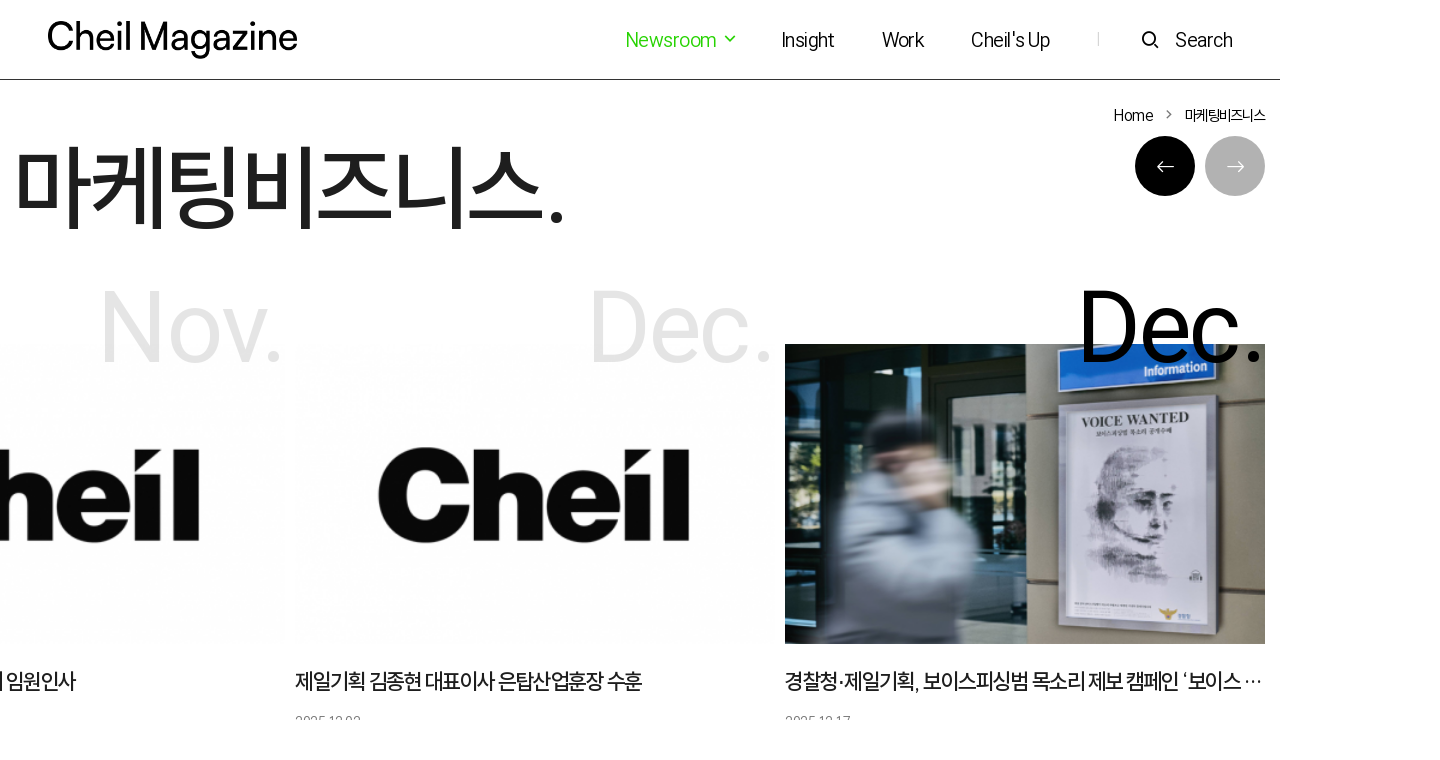

--- FILE ---
content_type: text/css
request_url: https://magazine.cheil.com/wp-content/themes/cheil-blog-theme/assets/css/freesentation.css?ver=1.0.9
body_size: 2910
content:
/* Freesentation-1Thin */
@font-face {
  font-family: 'Freesentation';
  src: url('fonts/Freesentation-1Thin.woff2') format('woff2'),
       url('fonts/Freesentation-1Thin.woff') format('woff'),
       url('fonts/Freesentation-1Thin.ttf') format('truetype');
  font-weight: 100;
  font-style: normal;
}

/* Freesentation-2ExtraLight */
@font-face {
  font-family: 'Freesentation';
  src: url('fonts/Freesentation-2ExtraLight.woff2') format('woff2'),
       url('fonts/Freesentation-2ExtraLight.woff') format('woff'),
       url('fonts/Freesentation-2ExtraLight.ttf') format('truetype');
  font-weight: 200;
  font-style: normal;
}

/* Freesentation-3Light */
@font-face {
  font-family: 'Freesentation';
  src: url('fonts/Freesentation-3Light.woff2') format('woff2'),
       url('fonts/Freesentation-3Light.woff') format('woff'),
       url('fonts/Freesentation-3Light.ttf') format('truetype');
  font-weight: 300;
  font-style: normal;
}

/* Freesentation-4Regular */
@font-face {
  font-family: 'Freesentation';
  src: url('fonts/Freesentation-4Regular.woff2') format('woff2'),
       url('fonts/Freesentation-4Regular.woff') format('woff'),
       url('fonts/Freesentation-4Regular.ttf') format('truetype');
  font-weight: 400;
  font-style: normal;
}

/* Freesentation-5Medium */
@font-face {
  font-family: 'Freesentation';
  src: url('fonts/Freesentation-5Medium.woff2') format('woff2'),
       url('fonts/Freesentation-5Medium.woff') format('woff'),
       url('fonts/Freesentation-5Medium.ttf') format('truetype');
  font-weight: 500;
  font-style: normal;
}

/* Freesentation-6SemiBold */
@font-face {
  font-family: 'Freesentation';
  src: url('fonts/Freesentation-6SemiBold.woff2') format('woff2'),
       url('fonts/Freesentation-6SemiBold.woff') format('woff'),
       url('fonts/Freesentation-6SemiBold.ttf') format('truetype');
  font-weight: 600;
  font-style: normal;
}

/* Freesentation-7Bold */
@font-face {
  font-family: 'Freesentation';
  src: url('fonts/Freesentation-7Bold.woff2') format('woff2'),
       url('fonts/Freesentation-7Bold.woff') format('woff'),
       url('fonts/Freesentation-7Bold.ttf') format('truetype');
  font-weight: 700;
  font-style: normal;
}

/* Freesentation-8ExtraBold */
@font-face {
  font-family: 'Freesentation';
  src: url('fonts/Freesentation-8ExtraBold.woff2') format('woff2'),
       url('fonts/Freesentation-8ExtraBold.woff') format('woff'),
       url('fonts/Freesentation-8ExtraBold.ttf') format('truetype');
  font-weight: 800;
  font-style: normal;
}

/* Freesentation-9Black */
@font-face {
  font-family: 'Freesentation';
  src: url('fonts/Freesentation-9Black.woff2') format('woff2'),
       url('fonts/Freesentation-9Black.woff') format('woff'),
       url('fonts/Freesentation-9Black.ttf') format('truetype');
  font-weight: 900;
  font-style: normal;
}

--- FILE ---
content_type: text/css
request_url: https://magazine.cheil.com/wp-content/themes/cheil-blog-theme/assets/css/cheil.min.css?ver=1.0.9
body_size: 20067
content:
html,body{font-family:"Freesentation",sans-serif;font-size:18px;color:#777;letter-spacing:-0.5px;overflow-x:hidden}body{margin:0;-webkit-font-smoothing:auto}article,aside,details,figcaption,figure,footer,header,main,menu,nav,section,summary{display:block}audio,canvas,progress,video{display:inline-block;vertical-align:baseline}audio:not([controls]){display:none;height:0}[hidden],template{display:none}a{background-color:transparent;color:#000}a:active,a:hover{color:#000}a:active,a:hover,button:focus,a.btn:focus,select:focus,textarea:focus{outline:0}dfn{font-style:italic}mark{background:#ff0;color:#000}small{font-size:80%}sub,sup{font-size:75%;line-height:0;position:relative;vertical-align:baseline}sup{top:-0.5em}sub{bottom:-0.25em}img{border:0}svg:not(:root){overflow:hidden}hr{box-sizing:content-box;height:0}button{overflow:visible}button,select{text-transform:none}button,html input[type="button"],input[type="reset"],input[type="submit"]{-webkit-appearance:button;cursor:pointer}button[disabled],html input[disabled]{cursor:default}button::-moz-focus-inner,input::-moz-focus-inner{border:0;padding:0}input{line-height:normal}input[type="checkbox"],input[type="radio"]{box-sizing:border-box;padding:0}input[type="number"]::-webkit-inner-spin-button,input[type="number"]::-webkit-outer-spin-button{height:auto}input[type="search"]::-webkit-search-cancel-button,input[type="search"]::-webkit-search-decoration{-webkit-appearance:none}fieldset{border:1px solid silver;margin:0 2px;padding:.35em .625em .75em}legend{border:0;padding:0}textarea{overflow:auto}optgroup{font-weight:bold}table{border-collapse:collapse;border-spacing:0}td,th{padding:0}.h1,.h2,.h3,.h4,.h5,.h6,h1,h2,h3,h4,h5,h6{margin-bottom:0;line-height:1.5}.display-1,.display-2,.display-3,.display-4{font-weight:500 !important}.font-size-sm{font-size:.857rem}section,.section{padding:3.571rem 0}.home .section,.home #footer{background-color:#fff}.btn.focus,.btn:focus,.form-control:focus,select:focus{box-shadow:none !important}.custom-select{background:url(../img/ico-select.png) no-repeat center right 10px}.text-underline,.text-underline:hover{text-decoration:underline !important;text-underline-position:under !important}.form-check-label,.form-radio-label{font-size:.857rem}.dropdown-item.active,.dropdown-item:active{color:#000;text-decoration:none;background-color:transparent}.dropdown-toggle::after{border:0}.dropdown-menu.auto-search{top:52px !important;height:114px}.overflow-y{overflow-y:auto}.month-select{width:18rem}.filter-select{width:6rem}.tag-index{width:45px}.tag-link{color:rgba(0,0,0,0.3);font-weight:500;display:inline-block}.tag-links{margin-left:-0.5rem !important}.tag-link:hover{color:rgba(0,0,0,1);font-weight:500;text-decoration:none}.text-dark{color:#1e1e1e !important}.border-dark{border-color:#333 !important}.text-danger{color:#ff3e3e !important}.btn-dark{color:#fff;background-color:#333 !important;border-color:#333 !important}.btn-dark:hover,.btn-dark:active{background-color:#fff !important;color:#333 !important;border-color:#333 !important;font-weight:500 !important}.btn-light{color:#333;background-color:#fff !important;border-color:#333 !important}.btn-light:hover,.btn-light:active{background-color:#333 !important;color:#fff !important;border-color:#333 !important}.bg-light{background-color:#f4f5f7 !important}.bg-dark{background-color:#0f1010 !important}.bg-dark-light{background-color:#1e1e1e !important}.border-dark-light{border-color:#4d4d4d !important}.border-light{border-color:#cdcecf !important}.wp-post-image{transition:all .3s ease;height:auto}.wp-post-image:hover{opacity:1;filter:brightness(1.07);transform:translate(0,-2px)}.border-primary{border-color:#3252de !important}.bg-primary{background-color:#3252de !important}.opacity-6{opacity:.6}#header{height:53px}.site-header{position:fixed;width:100%;left:0;top:0;z-index:89}.site-header>a:hover{text-decoration:none}#logo,#logo-dark{width:123px;height:19px}.menu-item{color:#000;font-size:1.5rem}.menu-item.dropdown-toggle{color:#27d302 !important}.aside-layer{position:fixed;right:-100vmax;top:0;bottom:0;width:100%;-webkit-transition:left .3s ease,right .3s ease,bottom .3s ease,top .3s ease;transition:left .3s ease,right .3s ease,bottom .3s ease,top .3s ease;z-index:90}.aside-layer.menu-on{right:0}#aside-nav a,#aside-nav a:hover{text-decoration:none}body.modal-open::after{content:"";position:fixed;width:100%;height:100vh;left:0;top:0;background-color:rgba(0,0,0,0.8);z-index:89}#content{padding:1.5rem 0 0}#logo-footer{width:55px;height:19px}.btn-top{right:15px;bottom:15px;z-index:30;transition:all 3s ease}.btn-top img{width:40px;height:40px}.pc-banner{width:360px;right:-360px;bottom:0;z-index:31;transition:all .5s ease}.pc-banner.show{right:0}.footer-banner{left:0;bottom:0;z-index:31}.home .dark-theme{background-color:#0f0f0f}.home .dark{display:none}.home .light{display:block}.home .dark-theme .light{display:none}.home .dark-theme .dark{display:block}.home .dark-theme .bg-white{color:#fff;background-color:#0f0f0f !important;border-color:#0f0f0f !important}.home .dark-theme .menu-item{color:#fff}.dropdown-menu{border-radius:0;top:19px !important;border-color:#333}.dropdown-menu::after{content:'';position:absolute;left:50%;top:-10px;margin-left:-9px;width:18px;height:10px;background:url(../img/ico-dropdown.png) no-repeat center center;z-index:2}#key-wrap{overflow:hidden;height:0;padding-bottom:31.25%}#key-wrap .key-visual,#key-wrap .key-slider,#key-wrap .position-relative{position:absolute;top:0;left:0;width:100%;height:100%}#key-wrap .key-slider .swiper-slide{overflow:hidden}#key-wrap .key-slider .swiper-slide img{position:absolute;top:50%;left:50%;width:auto;max-width:none;min-width:100%;min-height:100%;transform:translate(-50%,-50%)}#key-wrap .keymask{position:absolute;top:0;left:0;z-index:10;width:100%;height:100%;background:no-repeat 50% 100%;background-size:100% auto}@media(max-width:1199px){#key-wrap .key-slider .swiper-slide img{position:relative;top:auto;left:auto;width:100%;transform:none}}.key-visual .swiper-slide{position:relative;z-index:40}.key-visual .swiper-slide:nth-child(2),.key-visual .swiper-slide:nth-child(3),.key-visual .swiper-slide:nth-child(4){position:absolute;top:0;left:0;width:100%;height:100%;opacity:0}.key-visual[data-animation=true] .swiper-slide:nth-child(2){animation:image-hide 1.4s .7s ease-out forwards}.key-visual[data-animation=true] .swiper-slide:nth-child(3){animation:image-hide 1.4s 1.4s ease-out forwards}.key-visual[data-animation=true] .swiper-slide:nth-child(4){animation:image-hide 1.4s 2.1s ease-out forwards}@keyframes image-hide{0%{opacity:0}50%{opacity:1}100%{opacity:0}}.key-visual.scroll .key-slide-text{transition:opacity 1s ease-out;opacity:1}.key-visual.scroll .key-slide-text img{min-width:auto !important;min-height:auto !important}.key-visual.scroll .keymask{transition:transform 1s ease-out,opacity 1s ease-out;transform:scale(5);opacity:0}#trend[data-animation] .main-item,#trend[data-animation] .main-item *{transition:transform 1s ease-out}#trend[data-animation=false] .main-item:nth-child(2) .col-6:nth-child(1){transform:translateY(70px)}#trend[data-animation=false] .main-item:nth-child(2) .col-6:nth-child(2){transform:translateY(140px)}#trend[data-animation=false] .main-item:nth-child(4) .col-6:nth-child(1){transform:translateY(70px)}#trend[data-animation=false] .main-item:nth-child(4) .col-6:nth-child(2){transform:translateY(140px)}#trend[data-animation=false] .main-item:nth-child(3){transform:translateY(210px)}#recent[data-animation] .cat-title,#recent[data-animation] .swiper-slide{transition:transform 1s ease-out}#recent[data-animation=false] .cat-title{transform:translateY(30px)}#recent[data-animation=false] .swiper-slide:nth-child(1){transform:translateY(200px)}#recent[data-animation=false] .swiper-slide:nth-child(2){transform:translateY(150px)}#recent[data-animation=false] .swiper-slide:nth-child(3){transform:translateY(100px)}#recent[data-animation=false] .swiper-slide:nth-child(4){transform:translateY(50px)}#newsroom[data-animation] .cat-title,#newsroom[data-animation] .swiper-slide{transition:transform 1s ease-out}#newsroom[data-animation=false] .cat-title{transform:translateY(30px)}#newsroom[data-animation=false] .swiper-slide:nth-child(1){transform:translateY(200px)}#newsroom[data-animation=false] .swiper-slide:nth-child(2){transform:translateY(150px)}#newsroom[data-animation=false] .swiper-slide:nth-child(3){transform:translateY(100px)}#newsroom[data-animation=false] .swiper-slide:nth-child(4){transform:translateY(50px)}.key-slide-text{left:0;right:0;top:0;bottom:0;z-index:2;opacity:0}.main-item{height:210px;flex-basis:210px}.main-item a.trend-link{position:relative;background-repeat:no-repeat;background-size:cover;background-position:center center;overflow:hidden;transition:all .3s ease}.main-item a>div{z-index:2}.main-item .trend-link .trend-title{margin:0 -1rem -1rem;padding:0 1rem;background-color:rgba(0,0,0,0.4);border-top:1rem solid transparent;border-bottom:1rem solid transparent}.main-item a.trend-link::before{content:"";position:absolute;left:0;top:0;width:100%;height:100%;display:block;background-color:rgba(0,0,0,0.4);z-index:1;opacity:1;transition:all .3s ease}.main-item a.trend-link:hover::before{opacity:1}.link-arrow{top:.5rem;right:1rem;transition:all .3s ease;z-index:5}a:hover .link-arrow{transform:rotate(-45deg)}.video-thumb{width:150px;height:auto}.video-on{z-index:2;left:0;top:0}.video-on img{width:60px;height:60px}.video-link .video-on img{width:30px;height:30px}.ico-long-arrow{width:60px}.ico-newsletter,.ico-magazine{width:32px}.ico-newsletter2{width:40px}.ico-newsletter3{width:50px}.list-thumb{width:9.857rem}.cat-text{line-height:1.8}.checkbox{padding-left:2.143rem}.checkbox label{display:inline-block;vertical-align:middle;position:relative}.checkbox label::before{content:"";display:inline-block;position:absolute;width:1.571rem;height:1.571rem;left:0;top:-3px;margin-left:-2.143rem;border:1px solid #ccc;background-color:transparent;-webkit-transition:border .15s ease-in-out,color .15s ease-in-out;-o-transition:border .15s ease-in-out,color .15s ease-in-out;transition:border .15s ease-in-out,color .15s ease-in-out}.checkbox label::after{display:inline-block;position:absolute;width:1.571rem;height:1.571rem;left:0;top:-3px;margin-left:-2.143rem;padding-left:3px;padding-top:0;font-size:1.125rem;color:#555}.checkbox input[type="checkbox"],.checkbox input[type="radio"]{opacity:0;z-index:1}.checkbox input[type="checkbox"]:focus+label::before,.checkbox input[type="radio"]:focus+label::before{outline:0}.checkbox input[type="checkbox"]:checked+label::after,.checkbox input[type="radio"]:checked+label::after{font-family:bootstrap-icons !important;content:"\f25c"}.checkbox input[type="checkbox"]:disabled+label,.checkbox input[type="radio"]:disabled+label{opacity:.65}.checkbox input[type="checkbox"]:disabled+label::before,.checkbox input[type="radio"]:disabled+label::before{background-color:#eee;cursor:not-allowed}.checkbox.checkbox-circle label::before{border-radius:50%}.checkbox.checkbox-inline{margin-top:0}.checkbox-success input[type="checkbox"]:checked+label::before,.checkbox-success input[type="radio"]:checked+label::before{background-color:#000;border-color:#fff}.checkbox-success input[type="checkbox"]:checked+label::after,.checkbox-success input[type="radio"]:checked+label::after{color:#fff}.input-newsletter{position:relative}.input-newsletter2{border-bottom-width:2px !important}.input-newsletter::after{content:"";position:absolute;bottom:-1px;right:-40px;width:100%;height:1px;display:block;border-top:1px solid #000;z-index:1}.input-search{border-width:4px !important}.btn-newsletter{width:3.5rem;height:3.5rem}.btn-newsletter span{font-size:.875rem;line-height:3}.btn-privacy{width:150px}.post-index{display:inline-block;width:3rem}.post-img{padding-bottom:78%;height:0;background-repeat:no-repeat;background-size:100vmax auto;background-position:center center;overflow:hidden}.post-img .img-fluid{left:0;top:0;z-index:1}.post-content{font-size:16px;line-height:1.86}body.single-post .post-content{max-width:800px;margin:0 auto}.post-content img{max-width:100%;height:auto}.post-content img.size-full{width:100%;height:auto}.author-img-wrap{right:1.5rem;top:0;width:60px;height:80px;border:1px solid #000;padding:0 5px 5px 0}.author-img-wrap .author-img{margin:-5px 0 0 -5px;width:60px;height:80px}.comment-avatar{width:31px;height:31px}.x-scroll-bar{display:none;position:absolute;left:0;bottom:0;height:2px;background-color:#000}.single .x-scroll-bar{display:block}.quick-layer{top:auto;bottom:80px;right:15px;width:40px;z-index:30}.quick-layer a img{width:40px}.btn-heart .on,.btn-link .on,.btn-open .on{display:block}.btn-heart .off,.btn-link .off,.btn-open .off{display:none}.btn-heart.active .on{display:none}.btn-heart.active .off{display:block}.btn-mo-open.show .on,.btn-mo-open .off{display:none}.btn-mo-open.show .off,.btn-mo-open .on{display:block}#mo-quick.show{display:block !important;animation:.55s fade-in-up-lg ease-out;animation-fill-mode:both}@keyframes fade-in-up-lg{from{opacity:0;transform:translate3d(0,8px,0)}to{opacity:1;transform:none}}.cat-slider{overflow:visible;margin-left:0;margin-right:0}.cat-slider .swiper-slide .display-1{color:rgba(0,0,0,0.1);top:0}.cat-slider .swiper-slide-active .display-1{color:#000}.cat-slider{width:22.143rem}.swiper-btn-next{right:70px}.main-swiper .swiper-btn-next,.main-swiper .swiper-btn-prev{top:-145px}.swiper-btn-next,.swiper-btn-prev{display:none !important;position:absolute;top:-160px;width:60px;height:60px;border-radius:50%;color:#fff;font-size:1.2rem;line-height:60px !important;background-color:#000;outline:0}.swiper-btn-next i,.swiper-btn-prev i{line-height:60px}.swiper-button-disabled{background-color:rgba(0,0,0,0.3)}input.text-white::placeholder,textarea.text-white::placeholder{color:rgba(255,255,255,0.3) !important}input::placeholder,textarea::placeholder{color:rgba(51,51,51,0.3) !important}.btn-sns{width:40px !important;height:40px}.sns-layer{top:0;left:0;display:none}.sns-layer.show{display:block}.ico-new{top:0;right:0;z-index:2}.table-press td{border-top:0;border-bottom:1px solid #cdcecf;vertical-align:middle}.table-style-1{border-bottom:1px solid #333}.table-style-1 tr:first-child td{border-top:1px solid #333}.table-style-1 td{border-top:1px solid #cdcecf;border-right:1px solid #cdcecf}.table-style-1 td:last-child{border-right:0}::-webkit-scrollbar{width:5.2px}::-webkit-scrollbar-track{background-color:#fff}::-webkit-scrollbar-thumb{background:#ddd;border-radius:10px}::-webkit-scrollbar-thumb:hover{background:#404040}::-webkit-scrollbar-thumb:active{background:gray}::-webkit-scrollbar-button{display:none}.ellipsis2{overflow:hidden;text-overflow:ellipsis;display:-webkit-box;-webkit-line-clamp:2;-webkit-box-orient:vertical}.ellipsis3{overflow:hidden;text-overflow:ellipsis;display:-webkit-box;-webkit-line-clamp:3;-webkit-box-orient:vertical}@media(min-width:768px){html,body{font-size:16px}#logo,#logo-dark{width:249px;height:38px}#header{height:80px}.site-header{height:80px;z-index:100}.menu-item{font-size:1.25rem}.aside-layer{top:79px;width:640px;right:-640px}.aside-layer.menu-on{right:0}.aside-layer .btn-menu-close{display:none;margin-left:-100px;width:60px;height:60px;background-color:#fff;border-radius:50%}.aside-layer.menu-on .btn-menu-close{display:block}section,.section{padding:6.25rem 0}.btn-newsletter{width:4.286rem;height:4.286rem}.btn-newsletter i{font-size:1.5rem}.btn-newsletter span{line-height:3.5;font-size:1rem}.input-newsletter{position:relative}.input-newsletter::after{content:"";position:absolute;bottom:-1px;left:100%;width:100%;height:1px;display:block;border-top:1px solid #000;z-index:1}.cat-slider{width:30rem}.list-thumb{width:32rem}.post-img{padding-bottom:38%}.x-scroll-bar{height:3px}.quick-layer{top:30%;right:50px;width:60px}.quick-layer a img{width:60px}.btn-top{right:50px}.btn-top.d-stop{bottom:100px !important}.btn-top img{width:60px;height:60px}.main-item{height:400px;flex-basis:auto}.main-item a.trend-link .trend-cat,.main-item a.trend-link .trend-title,.main-item a.trend-link .trend-date{/*display:none !important*/}.main-item a.trend-link:hover .trend-cat,.main-item a.trend-link:hover .trend-title,.main-item a.trend-link:hover .trend-date{display:block !important}.main-item a.trend-link::before{content:"";position:absolute;left:0;top:0;width:100%;height:100%;display:block;background-color:rgba(0,0,0,0.4);z-index:1;opacity:1;transition:all .3s ease}.main-item a.trend-link:hover::before{opacity:1}.main-item .trend-link .trend-title{margin:0;padding:0;background-color:transparent;border-top:0;border-bottom:0}.link-arrow{top:.857rem;right:1.5rem}.video-thumb{width:14rem}.video-title{width:16rem}.video-on img{width:100px;height:100px}.video-link .on{display:none !important}.video-link:hover .off{display:none !important}.video-link:hover .on{display:block !important}.video-link:hover{background-color:#1e1e1e}.btn-heart:hover .off,.btn-link:hover .off,.btn-open:hover .off{display:block}.btn-heart:hover .on,.btn-link:hover .on,.btn-open:hover .on{display:none}.home .dark-theme{background-color:transparent}.tag-index,.tag-link,.card-date{font-size:.875rem}#header-nav .dropdown-item{text-align:center}.press-name{width:150px}.press-date{width:80px}.table-press td{padding:40px 0}.table-press td .badge{margin-right:20px}}@media(min-width:992px){.container,.container-lg,.container-md,.container-sm{max-width:1310px}.key-title.display-4{font-size:8rem !important;font-weight:800 !important}}@media(min-width:1200px){.container,.container-lg,.container-md,.container-sm{max-width:1310px}.container-xl{max-width:1630px}.copyright{position:absolute;right:-30%}#menu-text{display:none}.single #menu-1{display:none !important}.single #menu-text{display:block !important}.cat-slider .swiper-slide .display-1{font-size:6.25rem;top:-1.8rem}.cat-title.display-4,.comment-title{font-size:6.25rem}h6.list-title{font-size:1.5rem}.post-title{font-size:2.875rem;line-height:1.29}body.single-post .post-title{max-width:800px;margin:0 auto}h4.newsletter-text{font-size:2rem}.list-total{font-size:1.25rem}.search-title{font-size:3.125rem}#header nav span.px-md-4{color:#d6d6d6}.swiper-btn-next,.swiper-btn-prev{display:flex !important}.author-img-wrap{top:1rem;width:120px;height:160px;padding:0 10px 10px 0}.author-img-wrap .author-img{margin:-10px 0 0 -10px;width:120px;height:160px}.comment-avatar{width:62px;height:62px}.sky-ban{top:-880px;z-index:10}.sky-ban01,.sky-ban03{left:50%;margin-left:-900px}.sky-ban02,.sky-ban04{right:50%;margin-right:-900px}.sky-ban03,.sky-ban04{top:-471px}h6.trend-title{font-size:1.5rem}.video-title{width:760px;height:auto}.golink-title{font-size:2.25rem}.ico-newsletter,.ico-magazine{width:60px}#search-layer h2{font-size:3.125rem}#menu-layer #aside-nav li:last-child>ul{display:none}#menu-layer #aside-nav li:last-child:hover>ul{display:block}.cat-text{font-size:1.125rem}}@media(max-width:575px){.btn-more{width:100%}.table-press td{display:block;border-bottom:0}.table-press tr{border-bottom:1px solid #cdcecf}.table-press td.press-name{padding-top:25px}.table-press td.press-subject{padding:0}.table-press td.press-subject img{width:16px;height:16px}.table-press td.press-date{padding-bottom:25px}}@media screen and (-ms-high-contrast:active),(-ms-high-contrast:none){h5.ellipsis2{height:60px}.ellipsis2{height:72px}.card{display:block}.cat-slider .swiper-slide .display-1{top:-4.8rem}}figure.wp-block-embed{margin:0 0 1rem !important}.wp-block-embed__wrapper,.embed-responsive{position:relative;padding-bottom:56.25%;height:0}.wp-block-embed__wrapper iframe,.embed-responsive iframe{position:absolute;top:0;left:0;width:100% !important;height:100% !important}.admin-bar .site-header{top:32px}.admin-bar .aside-layer{top:110px}@media screen and (max-width:782px){.admin-bar .site-header{top:46px}.admin-bar .aside-layer{top:46px}}.wp-block-image figcaption{text-align:center;font-size:.8215em}body.single-cheil_newsletter .post-content{text-align:center;margin-top:-4.8em}

--- FILE ---
content_type: application/javascript
request_url: https://magazine.cheil.com/wp-content/themes/cheil-blog-theme/assets/js/search.min.js?ver=1.0.9
body_size: 1305
content:
!function(l){var e=l.extend({ajaxUrl:""},window.hasOwnProperty("cheilSearch")?window.cheilSearch:{}),s=null;l.fn.cheilSearchForm=function(){var t=l(".auto-search",this),a=l('input[type="search"]',this),r=0,n=!1;function o(){var n=a.val().replace(/^"/,"");null!==s?(r=[],2<=n.length&&_.each(s,function(e){-1<e.toLowerCase().indexOf(n)&&r.push(e)})):l.get(e.ajaxUrl,{action:"cheil_related_keywords"},function(e){e.success&&(s=e.data)})}function c(){var n="";_.each(r,function(e){n+='<a href="#" class="dropdown-item">'+e+"</a>"}),t.html(n),n.length?t.addClass("show"):t.removeClass("show")}return a.on("keyup",function(e){"Escape"!==e.key?(n=!1,o(e.currentTarget.value.toLowerCase()),c()):t.removeClass("show")}).on("keydown mousedown",function(){a.val().length&&!n&&(o(),c())}),t.on("click","a.dropdown-item",function(e){e.preventDefault(),a.val('"'+e.currentTarget.innerText+'"'),t.removeClass("show"),t.html(""),n=!0}),this},l(".search-keywords").on("click","a",function(e){var n=l(document.getElementById(e.currentTarget.dataset.form)).find('input[type="search"]'),t=e.currentTarget.dataset.keyword;t.length&&n.length&&n.val('"'+t+'"'),e.preventDefault()}),l(document).ready(function(){l("form.search-form").each(function(e,n){l(n).cheilSearchForm()})})}(jQuery);
//# sourceMappingURL=search.min.js.map
